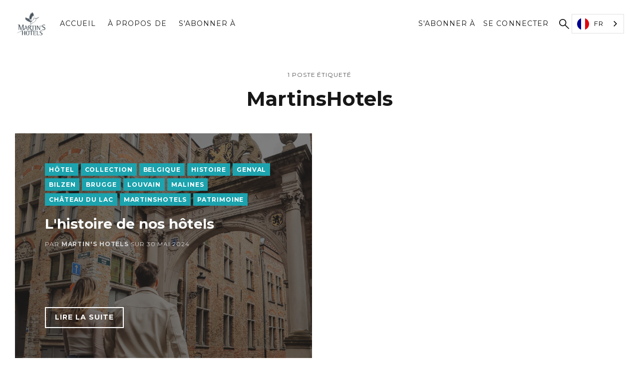

--- FILE ---
content_type: text/html; charset=utf-8
request_url: https://fr.blog.martinshotels.com/tag/martinshotels/
body_size: 4916
content:
<!DOCTYPE html>
<html lang="fr" data-wg-translated="fr">
    <head>
        <meta charset="utf-8">
        <title>MartinsHotels - Martin&#039;s Hotels</title>
        <meta name="viewport" content="width=device-width, initial-scale=1.0">
        <link rel="preconnect" href="https://fonts.googleapis.com">
<link rel="preconnect" href="https://fonts.gstatic.com" crossorigin="">
<link href="https://fonts.googleapis.com/css2?family=Montserrat:ital,wght@0,400;0,700;1,400;1,700&display=swap" rel="stylesheet">        <link rel="stylesheet" type="text/css" href="https://blog.martinshotels.com/assets/css/style.css?v=f1bbda8fc1">
        
        <link rel="icon" href="https://blog.martinshotels.com/content/images/size/w256h256/format/jpeg/2022/11/Untitled-design.jpg" type="image/jpeg">
    <link rel="canonical" href="https://fr.blog.martinshotels.com/tag/martinshotels/">
    <meta name="referrer" content="no-referrer-when-downgrade">
    
    <meta property="og:site_name" content="Martin&#039;s Hotels">
    <meta property="og:type" content="website">
    <meta property="og:title" content="MartinsHotels - Martin&#039;s Hotels">
    <meta property="og:url" content="https://fr.blog.martinshotels.com/tag/martinshotels/">
    <meta property="og:image" content="https://blog.martinshotels.com/content/images/size/w1200/2022/12/AdobeStock_394718101--2-.jpeg">
    <meta property="article:publisher" content="https://www.facebook.com/MartinsHotels/">
    <meta name="twitter:card" content="summary_large_image">
    <meta name="twitter:title" content="MartinsHotels - Martin&#039;s Hotels">
    <meta name="twitter:url" content="https://fr.blog.martinshotels.com/tag/martinshotels/">
    <meta name="twitter:image" content="https://blog.martinshotels.com/content/images/size/w1200/2022/12/AdobeStock_394718101--2-.jpeg">
    <meta property="og:image:width" content="1200">
    <meta property="og:image:height" content="734">
    
    <script type="application/ld+json">{"@context":"https://schema.org","@type":"Series","publisher":{"@type":"Organization","name":"Martin&#x27;s Hotels","url":"https://fr.blog.martinshotels.com/","logo":{"@type":"ImageObject","url":"https://blog.martinshotels.com/content/images/2022/11/logo-185px-x-135px.png"}},"url":"https://fr.blog.martinshotels.com/tag/martinshotels/","name":"MartinsHotels","mainEntityOfPage":"https://fr.blog.martinshotels.com/tag/martinshotels/"}</script>

    <meta name="generator" content="Ghost 6.14">
    <link rel="alternate" type="application/rss+xml" title="Martin&#039;s Hotels" href="https://fr.blog.martinshotels.com/rss/">
    <script defer="" src="https://cdn.jsdelivr.net/ghost/portal@~2.57/umd/portal.min.js" data-i18n="true" data-ghost="https://fr.blog.martinshotels.com/" data-key="89ab79f871e3ff89db4f0c1255" data-api="https://martins-hotels.ghost.io/ghost/api/content/" data-locale="en" crossorigin="anonymous"></script><style id="gh-members-styles">.gh-post-upgrade-cta-content,
.gh-post-upgrade-cta {
    display: flex;
    flex-direction: column;
    align-items: center;
    font-family: -apple-system, BlinkMacSystemFont, 'Segoe UI', Roboto, Oxygen, Ubuntu, Cantarell, 'Open Sans', 'Helvetica Neue', sans-serif;
    text-align: center;
    width: 100%;
    color: #ffffff;
    font-size: 16px;
}

.gh-post-upgrade-cta-content {
    border-radius: 8px;
    padding: 40px 4vw;
}

.gh-post-upgrade-cta h2 {
    color: #ffffff;
    font-size: 28px;
    letter-spacing: -0.2px;
    margin: 0;
    padding: 0;
}

.gh-post-upgrade-cta p {
    margin: 20px 0 0;
    padding: 0;
}

.gh-post-upgrade-cta small {
    font-size: 16px;
    letter-spacing: -0.2px;
}

.gh-post-upgrade-cta a {
    color: #ffffff;
    cursor: pointer;
    font-weight: 500;
    box-shadow: none;
    text-decoration: underline;
}

.gh-post-upgrade-cta a:hover {
    color: #ffffff;
    opacity: 0.8;
    box-shadow: none;
    text-decoration: underline;
}

.gh-post-upgrade-cta a.gh-btn {
    display: block;
    background: #ffffff;
    text-decoration: none;
    margin: 28px 0 0;
    padding: 8px 18px;
    border-radius: 4px;
    font-size: 16px;
    font-weight: 600;
}

.gh-post-upgrade-cta a.gh-btn:hover {
    opacity: 0.92;
}</style>
    <script defer="" src="https://cdn.jsdelivr.net/ghost/sodo-search@~1.8/umd/sodo-search.min.js" data-key="89ab79f871e3ff89db4f0c1255" data-styles="https://cdn.jsdelivr.net/ghost/sodo-search@~1.8/umd/main.css" data-sodo-search="https://martins-hotels.ghost.io/" data-locale="en" crossorigin="anonymous"></script>
    
    <link href="https://fr.blog.martinshotels.com/webmentions/receive/" rel="webmention">
    <script defer="" src="/public/cards.min.js?v=f1bbda8fc1"></script>
    <link rel="stylesheet" type="text/css" href="/public/cards.min.css?v=f1bbda8fc1">
    <script defer="" src="/public/comment-counts.min.js?v=f1bbda8fc1" data-ghost-comments-counts-api="https://fr.blog.martinshotels.com/members/api/comments/counts/"></script>
    <script defer="" src="/public/member-attribution.min.js?v=f1bbda8fc1"></script>
    <script defer="" src="/public/ghost-stats.min.js?v=f1bbda8fc1" data-stringify-payload="false" data-datasource="analytics_events" data-storage="localStorage" data-host="https://fr.blog.martinshotels.com/.ghost/analytics/api/v1/page_hit" tb_site_uuid="6f29e736-85fc-485d-a28c-874aabfdd7b9" tb_post_uuid="undefined" tb_post_type="null" tb_member_uuid="undefined" tb_member_status="undefined"></script><style>:root {--ghost-accent-color: #1ca3ae;}</style>
    <!-- Google tag (gtag.js) -->
<script async="" src="https://www.googletagmanager.com/gtag/js?id=G-THMMS2RESX"></script>
<script>
  window.dataLayer = window.dataLayer || [];
  function gtag(){dataLayer.push(arguments);}
  gtag('js', new Date());

  gtag('config', 'G-THMMS2RESX');
</script>





    
<script type="application/json" id="weglot-data">{"allLanguageUrls":{"en":"https://blog.martinshotels.com/tag/martinshotels/","fr":"https://fr.blog.martinshotels.com/tag/martinshotels/","nl":"https://nl.blog.martinshotels.com/tag/martinshotels/"},"originalCanonicalUrl":"https://blog.martinshotels.com/tag/martinshotels","originalPath":"/tag/martinshotels/","settings":{"auto_switch":true,"auto_switch_fallback":null,"category":6,"custom_settings":{"button_style":{"with_name":true,"full_name":true,"is_dropdown":true,"with_flags":true,"flag_type":"circle","custom_css":""},"switchers":[{"style":{"with_name":false,"full_name":true,"is_dropdown":false,"with_flags":false,"flag_type":"rectangle_mat","custom_css":""},"location":{}},{"style":{"with_name":true,"full_name":false,"is_dropdown":true,"with_flags":true,"flag_type":"circle","custom_css":""},"location":{"target":".actions","sibling":null}}],"translate_search":false,"loading_bar":true,"hide_switcher":false,"translate_images":false,"subdomain":false,"wait_transition":true,"dynamic":""},"deleted_at":null,"dynamics":[],"excluded_blocks":[],"excluded_paths":[],"external_enabled":false,"host":"blog.martinshotels.com","is_dns_set":false,"is_https":true,"language_from":"en","language_from_custom_flag":null,"language_from_custom_name":null,"languages":[{"connect_host_destination":{"is_dns_set":true,"created_on_aws":1670342453,"host":"nl.blog.martinshotels.com"},"custom_code":null,"custom_flag":null,"custom_local_name":null,"custom_name":null,"enabled":true,"language_to":"nl"},{"connect_host_destination":{"is_dns_set":true,"created_on_aws":1670342453,"host":"fr.blog.martinshotels.com"},"custom_code":null,"custom_flag":null,"custom_local_name":null,"custom_name":null,"enabled":true,"language_to":"fr"}],"media_enabled":false,"page_views_enabled":true,"technology_id":12,"technology_name":"Other","translation_engine":3,"url_type":"SUBDOMAIN","versions":{"translation":1747208331}}}</script>
<script type="text/javascript" src="https://cdn.weglot.com/weglot.min.js"></script>
<script>
    Weglot.initialize({
        api_key: 'wg_ede0ec9005196fbef672cc24cb3967272'
    });
</script>
    <link href="https://blog.martinshotels.com/tag/martinshotels/" hreflang="en" rel="alternate"><link href="https://fr.blog.martinshotels.com/tag/martinshotels/" hreflang="fr" rel="alternate"><link href="https://nl.blog.martinshotels.com/tag/martinshotels/" hreflang="nl" rel="alternate"></head>
    <body class="tag-template tag-martinshotels">

        <div id="page" class="site">
            <header class="navbar outer">
    <div class="inner-wide">
        <div class="navbar-inside">
            <div class="navbar-branding">
                    <a class="navbar-logo" href="https://fr.blog.martinshotels.com"><img src="https://blog.martinshotels.com/content/images/2022/11/logo-185px-x-135px.png" alt="Martin&#039;s Hotels"></a>
                    <p class="navbar-title screen-reader-text"><a href="https://fr.blog.martinshotels.com">Martin&#039;s Hotels</a></p>
            </div>
            <nav class="navbar-menu" aria-label="Main Navigation">
                    <ul class="menu">
            <li class="menu-item"><a href="https://fr.blog.martinshotels.com/">Accueil</a></li>
            <li class="menu-item"><a href="https://fr.blog.martinshotels.com/about/">À propos de</a></li>
            <li class="menu-item"><a href="https://fr.blog.martinshotels.com/subscribe/">S'abonner à</a></li>
    </ul>

                <ul class="actions">
                            <li class="action-item action-item-signup">
                                <a href="javascript:" data-portal="signup">S'abonner à</a>
                            </li>
                            <li class="action-item action-item-signin">
                                <a href="javascript:" data-portal="signin">Se connecter</a>
                            </li>
                    <li class="action-item action-item-search">
                        <button class="button button-icon button-clear" data-ghost-search="" aria-label="Search"><svg xmlns="http://www.w3.org/2000/svg" viewBox="0 0 24 24"><path d="M22.189 23.68l-8.201-8.165q-1.065 0.888-2.45 1.385t-2.84 0.497q-3.657 0-6.177-2.521t-2.521-6.177q0-3.621 2.521-6.16 2.521-2.538 6.177-2.538 3.621 0 6.142 2.521t2.521 6.177q0 1.527-0.497 2.911t-1.349 2.414l8.201 8.201q0.284 0.284 0.284 0.71t-0.32 0.746-0.763 0.32q-0.444 0-0.728-0.32zM8.698 15.266q2.734 0 4.634-1.917 1.899-1.917 1.899-4.651t-1.899-4.651q-1.9-1.917-4.634-1.917-2.769 0-4.668 1.917-1.9 1.917-1.9 4.651t1.9 4.651q1.899 1.917 4.668 1.917z"></path></svg></button>
                    </li>
                    <li class="action-item action-item-sidebar">
                        <button class="sidebar-toggle button button-icon button-clear" aria-label="Show sidebar"><svg viewBox="0 0 24 24" xmlns="http://www.w3.org/2000/svg"><path d="M1.2 4.8c-0.72 0-1.2-0.6-1.2-1.2 0-0.72 0.48-1.2 1.2-1.2h21.599c0.6 0 1.2 0.48 1.2 1.2 0 0.6-0.6 1.2-1.2 1.2h-21.599zM1.2 13.2c-0.72 0-1.2-0.48-1.2-1.2s0.48-1.2 1.2-1.2h21.599c0.6 0 1.2 0.48 1.2 1.2s-0.6 1.2-1.2 1.2h-21.599zM1.2 21.6c-0.72 0-1.2-0.6-1.2-1.2 0-0.72 0.48-1.2 1.2-1.2h21.599c0.6 0 1.2 0.48 1.2 1.2 0 0.6-0.6 1.2-1.2 1.2h-21.599z"></path></svg></button>
                    </li>
                </ul>
            </nav>
        </div>
    </div>
</header>
             
<main id="main" class="content outer">
    <div class="inner-wide">


        <header class="archive-header no-image">
            <div class="archive-header-content inner">
                <div class="archive-meta">1 poste étiqueté</div>
                <h1 class="archive-title">MartinsHotels</h1>
            </div>
        </header>


        <div class="post-feed">
        <article class="post tag-hotel tag-collection tag-belgium tag-history tag-genval tag-bilzen tag-brugge tag-leuven tag-mechelen tag-chateau-du-lac tag-martinshotels tag-heritage post-card bg-dark bg-full">
        <img class="post-card-image bg-full-image bg-fade-in" src="https://blog.martinshotels.com/content/images/2024/05/Format-Blog.png" alt="L'histoire de nos hôtels">
    <div class="post-card-inside">
        <div class="post-card-content">
            <header class="post-card-header">
                    <div class="post-card-tags">
                            <a href="/tag/hotel/" class="button button-small button-accent">hôtel</a>
                            <a href="/tag/collection/" class="button button-small button-accent">collection</a>
                            <a href="/tag/belgium/" class="button button-small button-accent">Belgique</a>
                            <a href="/tag/history/" class="button button-small button-accent">histoire</a>
                            <a href="/tag/genval/" class="button button-small button-accent">genval</a>
                            <a href="/tag/bilzen/" class="button button-small button-accent">bilzen</a>
                            <a href="/tag/brugge/" class="button button-small button-accent">brugge</a>
                            <a href="/tag/leuven/" class="button button-small button-accent">Louvain</a>
                            <a href="/tag/mechelen/" class="button button-small button-accent">Malines</a>
                            <a href="/tag/chateau-du-lac/" class="button button-small button-accent">château du lac</a>
                            <a href="/tag/martinshotels/" class="button button-small button-accent">MartinsHotels</a>
                            <a href="/tag/heritage/" class="button button-small button-accent">patrimoine</a>
                    </div>
                <h2 class="post-card-title"><a href="/lhistoire-qui-se-cache-derriere-les-hotels-heritage/">L'histoire de nos hôtels</a></h2>
                <div class="post-card-meta">
                    Par <span class="post-card-author"><a href="/author/mh/">Martin&#039;s Hotels</a></span> sur <time datetime="2024-05-30">30 mai 2024</time>
                </div>
            </header>
            <div class="post-card-read-more">
                <a class="button button-light-outlined" href="/lhistoire-qui-se-cache-derriere-les-hotels-heritage/">Lire la suite</a>
            </div>
        </div>
    </div>
</article>
</div>
<nav class="pagination">
    <span class="pagination-page-number">Page 1 de 1</span>
</nav>


    </div>
</main>

            <footer class="footer outer">
    <div class="inner-wide">
            <div class="footer-grid">

        <section class="footer-section footer-section-posts">
    <div class="footer-section-inside">
            <h2 class="footer-section-title">Populaire</h2>
            <ul class="post-list">
                    <li>
                        <p>Aucun poste trouvé.</p>
                    </li>
            </ul>
    </div>
</section>

        <section class="footer-section footer-section-tags">
    <div class="footer-section-inside">
            <h2 class="footer-section-title">Explorez</h2>
        <div class="tagcloud">
                    <a href="/tag/activities/" class="button button-small button-dark-outlined">activités</a>
                    <a href="/tag/brussels/" class="button button-small button-dark-outlined">Bruxelles</a>
                    <a href="/tag/belgium/" class="button button-small button-dark-outlined">Belgique</a>
                    <a href="/tag/louvain-la-neuve/" class="button button-small button-dark-outlined">Louvain-la-Neuve</a>
                    <a href="/tag/mons/" class="button button-small button-dark-outlined">Mons</a>
                    <a href="/tag/mechelen/" class="button button-small button-dark-outlined">Malines</a>
                    <a href="/tag/leuven/" class="button button-small button-dark-outlined">Leuven</a>
                    <a href="/tag/amusement/" class="button button-small button-dark-outlined">divertissement</a>
                    <a href="/tag/bilzen/" class="button button-small button-dark-outlined">bilzen</a>
                    <a href="/tag/beguinage/" class="button button-small button-dark-outlined">Béguinage</a>
                    <a href="/tag/binche/" class="button button-small button-dark-outlined">binche</a>
                    <a href="/tag/genval/" class="button button-small button-dark-outlined">genval</a>
                    <a href="/tag/carnival/" class="button button-small button-dark-outlined">carnaval</a>
                    <a href="/tag/bruges/" class="button button-small button-dark-outlined">Bruges</a>
                    <a href="/tag/haverwerf/" class="button button-small button-dark-outlined">haverwerf</a>
        </div>
    </div>
</section>

        <section class="footer-section footer-section-text">
    <div class="footer-section-inside">
            <h2 class="footer-section-title">À propos de Martin&#039;s Hotels</h2>
            <p>Le groupe Martin&#039;s Hotels est fier de présenter ses 12 établissements uniques et hautement personnalisés. Chaque hôtel, restaurant ou spa est plein de caractère et conçu pour offrir aux clients des expériences mémorables au cœur de 9 villes belges.</p>
    </div>
</section>
</div>
        <div class="footer-bottom">
            <div class="footer-bottom-content">
                <div class="footer-info">
                    <a href="https://fr.blog.martinshotels.com">Martin's Hotels</a> © 2026
Thème Curious par <a target="_blank" href="https://justgoodthemes.com/" rel="noopener">Just Good Themes</a>. Propulsé par <a target="_blank" href="https://ghost.org" rel="noopener">Ghost</a>.
                </div>
            </div>
            <div class="social-links">
        <a href="https://www.facebook.com/MartinsHotels/" class="button button-icon button-clear" target="_blank" rel="noopener" aria-label="Facebook"><svg viewBox="0 0 24 24" xmlns="http://www.w3.org/2000/svg"><path d="M23.998 12c0-6.628-5.372-12-11.999-12C5.372 0 0 5.372 0 12c0 5.988 4.388 10.952 10.124 11.852v-8.384H7.078v-3.469h3.046V9.356c0-3.008 1.792-4.669 4.532-4.669 1.313 0 2.686.234 2.686.234v2.953H15.83c-1.49 0-1.955.925-1.955 1.874V12h3.328l-.532 3.469h-2.796v8.384c5.736-.9 10.124-5.864 10.124-11.853z"></path></svg></a>
</div>
        </div>
    </div>
</footer>
            <div class="sidebar-overlay"></div>
<div class="sidebar">
    <div class="sidebar-scrollable">
        <div class="sidebar-inside">
            <div class="sidebar-top">
                <button class="sidebar-toggle button button-icon button-clear" aria-label="Close Sidebar"><svg viewBox="0 0 24 24" xmlns="http://www.w3.org/2000/svg"><path d="M1.895 24l-1.895-1.895 10.105-10.105-10.105-10.105 1.895-1.895 10.105 10.105 10.105-10.105 1.895 1.895-10.105 10.105 10.105 10.105-1.895 1.895-10.105-10.105z"></path></svg></button>
            </div>
            <nav class="sidebar-menu">
                <h2 class="sidebar-menu-title">Découvrez les Martin&#039;s Hotels</h2>
                    <ul class="menu">
            <li class="menu-item"><a href="https://fr.blog.martinshotels.com/">Accueil</a></li>
            <li class="menu-item"><a href="https://fr.blog.martinshotels.com/about/">À propos de</a></li>
            <li class="menu-item"><a href="https://fr.blog.martinshotels.com/subscribe/">S'abonner à</a></li>
    </ul>

                    <ul class="actions">
                            <li class="action-item action-item-signup">
                                <a href="javascript:" data-portal="signup">S'abonner à</a>
                            </li>
                            <li class="action-item action-item-signin">
                                <a href="javascript:" data-portal="signin">Se connecter</a>
                            </li>
                    </ul>
                <div class="social-links">
        <a href="https://www.facebook.com/MartinsHotels/" class="button button-icon button-clear" target="_blank" rel="noopener" aria-label="Facebook"><svg viewBox="0 0 24 24" xmlns="http://www.w3.org/2000/svg"><path d="M23.998 12c0-6.628-5.372-12-11.999-12C5.372 0 0 5.372 0 12c0 5.988 4.388 10.952 10.124 11.852v-8.384H7.078v-3.469h3.046V9.356c0-3.008 1.792-4.669 4.532-4.669 1.313 0 2.686.234 2.686.234v2.953H15.83c-1.49 0-1.955.925-1.955 1.874V12h3.328l-.532 3.469h-2.796v8.384c5.736-.9 10.124-5.864 10.124-11.853z"></path></svg></a>
</div>
            </nav>
        </div>
    </div>
</div>
        </div>

        <script src="https://fr.blog.martinshotels.com/assets/js/index.js?v=f1bbda8fc1"></script>
        

        

    </body>
</html>


--- FILE ---
content_type: application/javascript; charset=UTF-8
request_url: https://fr.blog.martinshotels.com/assets/js/index.js?v=f1bbda8fc1
body_size: -276
content:
// Sidebar functionality
document.querySelectorAll('.sidebar-toggle').forEach((sidebarToggle) => {
    sidebarToggle.addEventListener('click', (event) => {
        document.body.classList.toggle('sidebar--opened');
        event.preventDefault();
    });
});
const siteOverlay = document.querySelector('.sidebar-overlay');
if (siteOverlay) {
    siteOverlay.addEventListener('click', function (e) {
        document.body.classList.remove('sidebar--opened');
        e.preventDefault();
    });
}
